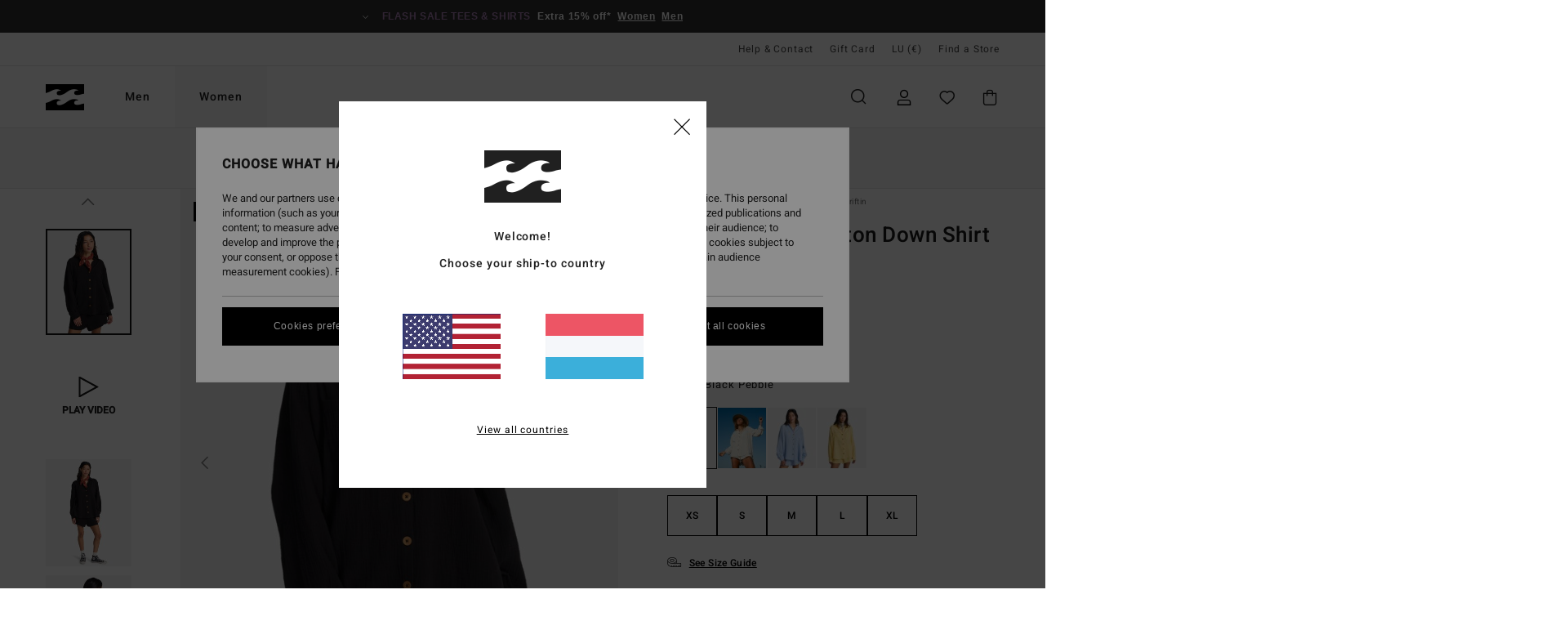

--- FILE ---
content_type: text/html; charset=utf-8
request_url: https://www.google.com/recaptcha/api2/anchor?ar=1&k=6LdoYqMhAAAAAABdQMTczY714SJxursAQToJKBEY&co=aHR0cHM6Ly93d3cuYmlsbGFib25nLmx1OjQ0Mw..&hl=en&v=PoyoqOPhxBO7pBk68S4YbpHZ&size=invisible&anchor-ms=20000&execute-ms=30000&cb=361e5snv84nx
body_size: 48749
content:
<!DOCTYPE HTML><html dir="ltr" lang="en"><head><meta http-equiv="Content-Type" content="text/html; charset=UTF-8">
<meta http-equiv="X-UA-Compatible" content="IE=edge">
<title>reCAPTCHA</title>
<style type="text/css">
/* cyrillic-ext */
@font-face {
  font-family: 'Roboto';
  font-style: normal;
  font-weight: 400;
  font-stretch: 100%;
  src: url(//fonts.gstatic.com/s/roboto/v48/KFO7CnqEu92Fr1ME7kSn66aGLdTylUAMa3GUBHMdazTgWw.woff2) format('woff2');
  unicode-range: U+0460-052F, U+1C80-1C8A, U+20B4, U+2DE0-2DFF, U+A640-A69F, U+FE2E-FE2F;
}
/* cyrillic */
@font-face {
  font-family: 'Roboto';
  font-style: normal;
  font-weight: 400;
  font-stretch: 100%;
  src: url(//fonts.gstatic.com/s/roboto/v48/KFO7CnqEu92Fr1ME7kSn66aGLdTylUAMa3iUBHMdazTgWw.woff2) format('woff2');
  unicode-range: U+0301, U+0400-045F, U+0490-0491, U+04B0-04B1, U+2116;
}
/* greek-ext */
@font-face {
  font-family: 'Roboto';
  font-style: normal;
  font-weight: 400;
  font-stretch: 100%;
  src: url(//fonts.gstatic.com/s/roboto/v48/KFO7CnqEu92Fr1ME7kSn66aGLdTylUAMa3CUBHMdazTgWw.woff2) format('woff2');
  unicode-range: U+1F00-1FFF;
}
/* greek */
@font-face {
  font-family: 'Roboto';
  font-style: normal;
  font-weight: 400;
  font-stretch: 100%;
  src: url(//fonts.gstatic.com/s/roboto/v48/KFO7CnqEu92Fr1ME7kSn66aGLdTylUAMa3-UBHMdazTgWw.woff2) format('woff2');
  unicode-range: U+0370-0377, U+037A-037F, U+0384-038A, U+038C, U+038E-03A1, U+03A3-03FF;
}
/* math */
@font-face {
  font-family: 'Roboto';
  font-style: normal;
  font-weight: 400;
  font-stretch: 100%;
  src: url(//fonts.gstatic.com/s/roboto/v48/KFO7CnqEu92Fr1ME7kSn66aGLdTylUAMawCUBHMdazTgWw.woff2) format('woff2');
  unicode-range: U+0302-0303, U+0305, U+0307-0308, U+0310, U+0312, U+0315, U+031A, U+0326-0327, U+032C, U+032F-0330, U+0332-0333, U+0338, U+033A, U+0346, U+034D, U+0391-03A1, U+03A3-03A9, U+03B1-03C9, U+03D1, U+03D5-03D6, U+03F0-03F1, U+03F4-03F5, U+2016-2017, U+2034-2038, U+203C, U+2040, U+2043, U+2047, U+2050, U+2057, U+205F, U+2070-2071, U+2074-208E, U+2090-209C, U+20D0-20DC, U+20E1, U+20E5-20EF, U+2100-2112, U+2114-2115, U+2117-2121, U+2123-214F, U+2190, U+2192, U+2194-21AE, U+21B0-21E5, U+21F1-21F2, U+21F4-2211, U+2213-2214, U+2216-22FF, U+2308-230B, U+2310, U+2319, U+231C-2321, U+2336-237A, U+237C, U+2395, U+239B-23B7, U+23D0, U+23DC-23E1, U+2474-2475, U+25AF, U+25B3, U+25B7, U+25BD, U+25C1, U+25CA, U+25CC, U+25FB, U+266D-266F, U+27C0-27FF, U+2900-2AFF, U+2B0E-2B11, U+2B30-2B4C, U+2BFE, U+3030, U+FF5B, U+FF5D, U+1D400-1D7FF, U+1EE00-1EEFF;
}
/* symbols */
@font-face {
  font-family: 'Roboto';
  font-style: normal;
  font-weight: 400;
  font-stretch: 100%;
  src: url(//fonts.gstatic.com/s/roboto/v48/KFO7CnqEu92Fr1ME7kSn66aGLdTylUAMaxKUBHMdazTgWw.woff2) format('woff2');
  unicode-range: U+0001-000C, U+000E-001F, U+007F-009F, U+20DD-20E0, U+20E2-20E4, U+2150-218F, U+2190, U+2192, U+2194-2199, U+21AF, U+21E6-21F0, U+21F3, U+2218-2219, U+2299, U+22C4-22C6, U+2300-243F, U+2440-244A, U+2460-24FF, U+25A0-27BF, U+2800-28FF, U+2921-2922, U+2981, U+29BF, U+29EB, U+2B00-2BFF, U+4DC0-4DFF, U+FFF9-FFFB, U+10140-1018E, U+10190-1019C, U+101A0, U+101D0-101FD, U+102E0-102FB, U+10E60-10E7E, U+1D2C0-1D2D3, U+1D2E0-1D37F, U+1F000-1F0FF, U+1F100-1F1AD, U+1F1E6-1F1FF, U+1F30D-1F30F, U+1F315, U+1F31C, U+1F31E, U+1F320-1F32C, U+1F336, U+1F378, U+1F37D, U+1F382, U+1F393-1F39F, U+1F3A7-1F3A8, U+1F3AC-1F3AF, U+1F3C2, U+1F3C4-1F3C6, U+1F3CA-1F3CE, U+1F3D4-1F3E0, U+1F3ED, U+1F3F1-1F3F3, U+1F3F5-1F3F7, U+1F408, U+1F415, U+1F41F, U+1F426, U+1F43F, U+1F441-1F442, U+1F444, U+1F446-1F449, U+1F44C-1F44E, U+1F453, U+1F46A, U+1F47D, U+1F4A3, U+1F4B0, U+1F4B3, U+1F4B9, U+1F4BB, U+1F4BF, U+1F4C8-1F4CB, U+1F4D6, U+1F4DA, U+1F4DF, U+1F4E3-1F4E6, U+1F4EA-1F4ED, U+1F4F7, U+1F4F9-1F4FB, U+1F4FD-1F4FE, U+1F503, U+1F507-1F50B, U+1F50D, U+1F512-1F513, U+1F53E-1F54A, U+1F54F-1F5FA, U+1F610, U+1F650-1F67F, U+1F687, U+1F68D, U+1F691, U+1F694, U+1F698, U+1F6AD, U+1F6B2, U+1F6B9-1F6BA, U+1F6BC, U+1F6C6-1F6CF, U+1F6D3-1F6D7, U+1F6E0-1F6EA, U+1F6F0-1F6F3, U+1F6F7-1F6FC, U+1F700-1F7FF, U+1F800-1F80B, U+1F810-1F847, U+1F850-1F859, U+1F860-1F887, U+1F890-1F8AD, U+1F8B0-1F8BB, U+1F8C0-1F8C1, U+1F900-1F90B, U+1F93B, U+1F946, U+1F984, U+1F996, U+1F9E9, U+1FA00-1FA6F, U+1FA70-1FA7C, U+1FA80-1FA89, U+1FA8F-1FAC6, U+1FACE-1FADC, U+1FADF-1FAE9, U+1FAF0-1FAF8, U+1FB00-1FBFF;
}
/* vietnamese */
@font-face {
  font-family: 'Roboto';
  font-style: normal;
  font-weight: 400;
  font-stretch: 100%;
  src: url(//fonts.gstatic.com/s/roboto/v48/KFO7CnqEu92Fr1ME7kSn66aGLdTylUAMa3OUBHMdazTgWw.woff2) format('woff2');
  unicode-range: U+0102-0103, U+0110-0111, U+0128-0129, U+0168-0169, U+01A0-01A1, U+01AF-01B0, U+0300-0301, U+0303-0304, U+0308-0309, U+0323, U+0329, U+1EA0-1EF9, U+20AB;
}
/* latin-ext */
@font-face {
  font-family: 'Roboto';
  font-style: normal;
  font-weight: 400;
  font-stretch: 100%;
  src: url(//fonts.gstatic.com/s/roboto/v48/KFO7CnqEu92Fr1ME7kSn66aGLdTylUAMa3KUBHMdazTgWw.woff2) format('woff2');
  unicode-range: U+0100-02BA, U+02BD-02C5, U+02C7-02CC, U+02CE-02D7, U+02DD-02FF, U+0304, U+0308, U+0329, U+1D00-1DBF, U+1E00-1E9F, U+1EF2-1EFF, U+2020, U+20A0-20AB, U+20AD-20C0, U+2113, U+2C60-2C7F, U+A720-A7FF;
}
/* latin */
@font-face {
  font-family: 'Roboto';
  font-style: normal;
  font-weight: 400;
  font-stretch: 100%;
  src: url(//fonts.gstatic.com/s/roboto/v48/KFO7CnqEu92Fr1ME7kSn66aGLdTylUAMa3yUBHMdazQ.woff2) format('woff2');
  unicode-range: U+0000-00FF, U+0131, U+0152-0153, U+02BB-02BC, U+02C6, U+02DA, U+02DC, U+0304, U+0308, U+0329, U+2000-206F, U+20AC, U+2122, U+2191, U+2193, U+2212, U+2215, U+FEFF, U+FFFD;
}
/* cyrillic-ext */
@font-face {
  font-family: 'Roboto';
  font-style: normal;
  font-weight: 500;
  font-stretch: 100%;
  src: url(//fonts.gstatic.com/s/roboto/v48/KFO7CnqEu92Fr1ME7kSn66aGLdTylUAMa3GUBHMdazTgWw.woff2) format('woff2');
  unicode-range: U+0460-052F, U+1C80-1C8A, U+20B4, U+2DE0-2DFF, U+A640-A69F, U+FE2E-FE2F;
}
/* cyrillic */
@font-face {
  font-family: 'Roboto';
  font-style: normal;
  font-weight: 500;
  font-stretch: 100%;
  src: url(//fonts.gstatic.com/s/roboto/v48/KFO7CnqEu92Fr1ME7kSn66aGLdTylUAMa3iUBHMdazTgWw.woff2) format('woff2');
  unicode-range: U+0301, U+0400-045F, U+0490-0491, U+04B0-04B1, U+2116;
}
/* greek-ext */
@font-face {
  font-family: 'Roboto';
  font-style: normal;
  font-weight: 500;
  font-stretch: 100%;
  src: url(//fonts.gstatic.com/s/roboto/v48/KFO7CnqEu92Fr1ME7kSn66aGLdTylUAMa3CUBHMdazTgWw.woff2) format('woff2');
  unicode-range: U+1F00-1FFF;
}
/* greek */
@font-face {
  font-family: 'Roboto';
  font-style: normal;
  font-weight: 500;
  font-stretch: 100%;
  src: url(//fonts.gstatic.com/s/roboto/v48/KFO7CnqEu92Fr1ME7kSn66aGLdTylUAMa3-UBHMdazTgWw.woff2) format('woff2');
  unicode-range: U+0370-0377, U+037A-037F, U+0384-038A, U+038C, U+038E-03A1, U+03A3-03FF;
}
/* math */
@font-face {
  font-family: 'Roboto';
  font-style: normal;
  font-weight: 500;
  font-stretch: 100%;
  src: url(//fonts.gstatic.com/s/roboto/v48/KFO7CnqEu92Fr1ME7kSn66aGLdTylUAMawCUBHMdazTgWw.woff2) format('woff2');
  unicode-range: U+0302-0303, U+0305, U+0307-0308, U+0310, U+0312, U+0315, U+031A, U+0326-0327, U+032C, U+032F-0330, U+0332-0333, U+0338, U+033A, U+0346, U+034D, U+0391-03A1, U+03A3-03A9, U+03B1-03C9, U+03D1, U+03D5-03D6, U+03F0-03F1, U+03F4-03F5, U+2016-2017, U+2034-2038, U+203C, U+2040, U+2043, U+2047, U+2050, U+2057, U+205F, U+2070-2071, U+2074-208E, U+2090-209C, U+20D0-20DC, U+20E1, U+20E5-20EF, U+2100-2112, U+2114-2115, U+2117-2121, U+2123-214F, U+2190, U+2192, U+2194-21AE, U+21B0-21E5, U+21F1-21F2, U+21F4-2211, U+2213-2214, U+2216-22FF, U+2308-230B, U+2310, U+2319, U+231C-2321, U+2336-237A, U+237C, U+2395, U+239B-23B7, U+23D0, U+23DC-23E1, U+2474-2475, U+25AF, U+25B3, U+25B7, U+25BD, U+25C1, U+25CA, U+25CC, U+25FB, U+266D-266F, U+27C0-27FF, U+2900-2AFF, U+2B0E-2B11, U+2B30-2B4C, U+2BFE, U+3030, U+FF5B, U+FF5D, U+1D400-1D7FF, U+1EE00-1EEFF;
}
/* symbols */
@font-face {
  font-family: 'Roboto';
  font-style: normal;
  font-weight: 500;
  font-stretch: 100%;
  src: url(//fonts.gstatic.com/s/roboto/v48/KFO7CnqEu92Fr1ME7kSn66aGLdTylUAMaxKUBHMdazTgWw.woff2) format('woff2');
  unicode-range: U+0001-000C, U+000E-001F, U+007F-009F, U+20DD-20E0, U+20E2-20E4, U+2150-218F, U+2190, U+2192, U+2194-2199, U+21AF, U+21E6-21F0, U+21F3, U+2218-2219, U+2299, U+22C4-22C6, U+2300-243F, U+2440-244A, U+2460-24FF, U+25A0-27BF, U+2800-28FF, U+2921-2922, U+2981, U+29BF, U+29EB, U+2B00-2BFF, U+4DC0-4DFF, U+FFF9-FFFB, U+10140-1018E, U+10190-1019C, U+101A0, U+101D0-101FD, U+102E0-102FB, U+10E60-10E7E, U+1D2C0-1D2D3, U+1D2E0-1D37F, U+1F000-1F0FF, U+1F100-1F1AD, U+1F1E6-1F1FF, U+1F30D-1F30F, U+1F315, U+1F31C, U+1F31E, U+1F320-1F32C, U+1F336, U+1F378, U+1F37D, U+1F382, U+1F393-1F39F, U+1F3A7-1F3A8, U+1F3AC-1F3AF, U+1F3C2, U+1F3C4-1F3C6, U+1F3CA-1F3CE, U+1F3D4-1F3E0, U+1F3ED, U+1F3F1-1F3F3, U+1F3F5-1F3F7, U+1F408, U+1F415, U+1F41F, U+1F426, U+1F43F, U+1F441-1F442, U+1F444, U+1F446-1F449, U+1F44C-1F44E, U+1F453, U+1F46A, U+1F47D, U+1F4A3, U+1F4B0, U+1F4B3, U+1F4B9, U+1F4BB, U+1F4BF, U+1F4C8-1F4CB, U+1F4D6, U+1F4DA, U+1F4DF, U+1F4E3-1F4E6, U+1F4EA-1F4ED, U+1F4F7, U+1F4F9-1F4FB, U+1F4FD-1F4FE, U+1F503, U+1F507-1F50B, U+1F50D, U+1F512-1F513, U+1F53E-1F54A, U+1F54F-1F5FA, U+1F610, U+1F650-1F67F, U+1F687, U+1F68D, U+1F691, U+1F694, U+1F698, U+1F6AD, U+1F6B2, U+1F6B9-1F6BA, U+1F6BC, U+1F6C6-1F6CF, U+1F6D3-1F6D7, U+1F6E0-1F6EA, U+1F6F0-1F6F3, U+1F6F7-1F6FC, U+1F700-1F7FF, U+1F800-1F80B, U+1F810-1F847, U+1F850-1F859, U+1F860-1F887, U+1F890-1F8AD, U+1F8B0-1F8BB, U+1F8C0-1F8C1, U+1F900-1F90B, U+1F93B, U+1F946, U+1F984, U+1F996, U+1F9E9, U+1FA00-1FA6F, U+1FA70-1FA7C, U+1FA80-1FA89, U+1FA8F-1FAC6, U+1FACE-1FADC, U+1FADF-1FAE9, U+1FAF0-1FAF8, U+1FB00-1FBFF;
}
/* vietnamese */
@font-face {
  font-family: 'Roboto';
  font-style: normal;
  font-weight: 500;
  font-stretch: 100%;
  src: url(//fonts.gstatic.com/s/roboto/v48/KFO7CnqEu92Fr1ME7kSn66aGLdTylUAMa3OUBHMdazTgWw.woff2) format('woff2');
  unicode-range: U+0102-0103, U+0110-0111, U+0128-0129, U+0168-0169, U+01A0-01A1, U+01AF-01B0, U+0300-0301, U+0303-0304, U+0308-0309, U+0323, U+0329, U+1EA0-1EF9, U+20AB;
}
/* latin-ext */
@font-face {
  font-family: 'Roboto';
  font-style: normal;
  font-weight: 500;
  font-stretch: 100%;
  src: url(//fonts.gstatic.com/s/roboto/v48/KFO7CnqEu92Fr1ME7kSn66aGLdTylUAMa3KUBHMdazTgWw.woff2) format('woff2');
  unicode-range: U+0100-02BA, U+02BD-02C5, U+02C7-02CC, U+02CE-02D7, U+02DD-02FF, U+0304, U+0308, U+0329, U+1D00-1DBF, U+1E00-1E9F, U+1EF2-1EFF, U+2020, U+20A0-20AB, U+20AD-20C0, U+2113, U+2C60-2C7F, U+A720-A7FF;
}
/* latin */
@font-face {
  font-family: 'Roboto';
  font-style: normal;
  font-weight: 500;
  font-stretch: 100%;
  src: url(//fonts.gstatic.com/s/roboto/v48/KFO7CnqEu92Fr1ME7kSn66aGLdTylUAMa3yUBHMdazQ.woff2) format('woff2');
  unicode-range: U+0000-00FF, U+0131, U+0152-0153, U+02BB-02BC, U+02C6, U+02DA, U+02DC, U+0304, U+0308, U+0329, U+2000-206F, U+20AC, U+2122, U+2191, U+2193, U+2212, U+2215, U+FEFF, U+FFFD;
}
/* cyrillic-ext */
@font-face {
  font-family: 'Roboto';
  font-style: normal;
  font-weight: 900;
  font-stretch: 100%;
  src: url(//fonts.gstatic.com/s/roboto/v48/KFO7CnqEu92Fr1ME7kSn66aGLdTylUAMa3GUBHMdazTgWw.woff2) format('woff2');
  unicode-range: U+0460-052F, U+1C80-1C8A, U+20B4, U+2DE0-2DFF, U+A640-A69F, U+FE2E-FE2F;
}
/* cyrillic */
@font-face {
  font-family: 'Roboto';
  font-style: normal;
  font-weight: 900;
  font-stretch: 100%;
  src: url(//fonts.gstatic.com/s/roboto/v48/KFO7CnqEu92Fr1ME7kSn66aGLdTylUAMa3iUBHMdazTgWw.woff2) format('woff2');
  unicode-range: U+0301, U+0400-045F, U+0490-0491, U+04B0-04B1, U+2116;
}
/* greek-ext */
@font-face {
  font-family: 'Roboto';
  font-style: normal;
  font-weight: 900;
  font-stretch: 100%;
  src: url(//fonts.gstatic.com/s/roboto/v48/KFO7CnqEu92Fr1ME7kSn66aGLdTylUAMa3CUBHMdazTgWw.woff2) format('woff2');
  unicode-range: U+1F00-1FFF;
}
/* greek */
@font-face {
  font-family: 'Roboto';
  font-style: normal;
  font-weight: 900;
  font-stretch: 100%;
  src: url(//fonts.gstatic.com/s/roboto/v48/KFO7CnqEu92Fr1ME7kSn66aGLdTylUAMa3-UBHMdazTgWw.woff2) format('woff2');
  unicode-range: U+0370-0377, U+037A-037F, U+0384-038A, U+038C, U+038E-03A1, U+03A3-03FF;
}
/* math */
@font-face {
  font-family: 'Roboto';
  font-style: normal;
  font-weight: 900;
  font-stretch: 100%;
  src: url(//fonts.gstatic.com/s/roboto/v48/KFO7CnqEu92Fr1ME7kSn66aGLdTylUAMawCUBHMdazTgWw.woff2) format('woff2');
  unicode-range: U+0302-0303, U+0305, U+0307-0308, U+0310, U+0312, U+0315, U+031A, U+0326-0327, U+032C, U+032F-0330, U+0332-0333, U+0338, U+033A, U+0346, U+034D, U+0391-03A1, U+03A3-03A9, U+03B1-03C9, U+03D1, U+03D5-03D6, U+03F0-03F1, U+03F4-03F5, U+2016-2017, U+2034-2038, U+203C, U+2040, U+2043, U+2047, U+2050, U+2057, U+205F, U+2070-2071, U+2074-208E, U+2090-209C, U+20D0-20DC, U+20E1, U+20E5-20EF, U+2100-2112, U+2114-2115, U+2117-2121, U+2123-214F, U+2190, U+2192, U+2194-21AE, U+21B0-21E5, U+21F1-21F2, U+21F4-2211, U+2213-2214, U+2216-22FF, U+2308-230B, U+2310, U+2319, U+231C-2321, U+2336-237A, U+237C, U+2395, U+239B-23B7, U+23D0, U+23DC-23E1, U+2474-2475, U+25AF, U+25B3, U+25B7, U+25BD, U+25C1, U+25CA, U+25CC, U+25FB, U+266D-266F, U+27C0-27FF, U+2900-2AFF, U+2B0E-2B11, U+2B30-2B4C, U+2BFE, U+3030, U+FF5B, U+FF5D, U+1D400-1D7FF, U+1EE00-1EEFF;
}
/* symbols */
@font-face {
  font-family: 'Roboto';
  font-style: normal;
  font-weight: 900;
  font-stretch: 100%;
  src: url(//fonts.gstatic.com/s/roboto/v48/KFO7CnqEu92Fr1ME7kSn66aGLdTylUAMaxKUBHMdazTgWw.woff2) format('woff2');
  unicode-range: U+0001-000C, U+000E-001F, U+007F-009F, U+20DD-20E0, U+20E2-20E4, U+2150-218F, U+2190, U+2192, U+2194-2199, U+21AF, U+21E6-21F0, U+21F3, U+2218-2219, U+2299, U+22C4-22C6, U+2300-243F, U+2440-244A, U+2460-24FF, U+25A0-27BF, U+2800-28FF, U+2921-2922, U+2981, U+29BF, U+29EB, U+2B00-2BFF, U+4DC0-4DFF, U+FFF9-FFFB, U+10140-1018E, U+10190-1019C, U+101A0, U+101D0-101FD, U+102E0-102FB, U+10E60-10E7E, U+1D2C0-1D2D3, U+1D2E0-1D37F, U+1F000-1F0FF, U+1F100-1F1AD, U+1F1E6-1F1FF, U+1F30D-1F30F, U+1F315, U+1F31C, U+1F31E, U+1F320-1F32C, U+1F336, U+1F378, U+1F37D, U+1F382, U+1F393-1F39F, U+1F3A7-1F3A8, U+1F3AC-1F3AF, U+1F3C2, U+1F3C4-1F3C6, U+1F3CA-1F3CE, U+1F3D4-1F3E0, U+1F3ED, U+1F3F1-1F3F3, U+1F3F5-1F3F7, U+1F408, U+1F415, U+1F41F, U+1F426, U+1F43F, U+1F441-1F442, U+1F444, U+1F446-1F449, U+1F44C-1F44E, U+1F453, U+1F46A, U+1F47D, U+1F4A3, U+1F4B0, U+1F4B3, U+1F4B9, U+1F4BB, U+1F4BF, U+1F4C8-1F4CB, U+1F4D6, U+1F4DA, U+1F4DF, U+1F4E3-1F4E6, U+1F4EA-1F4ED, U+1F4F7, U+1F4F9-1F4FB, U+1F4FD-1F4FE, U+1F503, U+1F507-1F50B, U+1F50D, U+1F512-1F513, U+1F53E-1F54A, U+1F54F-1F5FA, U+1F610, U+1F650-1F67F, U+1F687, U+1F68D, U+1F691, U+1F694, U+1F698, U+1F6AD, U+1F6B2, U+1F6B9-1F6BA, U+1F6BC, U+1F6C6-1F6CF, U+1F6D3-1F6D7, U+1F6E0-1F6EA, U+1F6F0-1F6F3, U+1F6F7-1F6FC, U+1F700-1F7FF, U+1F800-1F80B, U+1F810-1F847, U+1F850-1F859, U+1F860-1F887, U+1F890-1F8AD, U+1F8B0-1F8BB, U+1F8C0-1F8C1, U+1F900-1F90B, U+1F93B, U+1F946, U+1F984, U+1F996, U+1F9E9, U+1FA00-1FA6F, U+1FA70-1FA7C, U+1FA80-1FA89, U+1FA8F-1FAC6, U+1FACE-1FADC, U+1FADF-1FAE9, U+1FAF0-1FAF8, U+1FB00-1FBFF;
}
/* vietnamese */
@font-face {
  font-family: 'Roboto';
  font-style: normal;
  font-weight: 900;
  font-stretch: 100%;
  src: url(//fonts.gstatic.com/s/roboto/v48/KFO7CnqEu92Fr1ME7kSn66aGLdTylUAMa3OUBHMdazTgWw.woff2) format('woff2');
  unicode-range: U+0102-0103, U+0110-0111, U+0128-0129, U+0168-0169, U+01A0-01A1, U+01AF-01B0, U+0300-0301, U+0303-0304, U+0308-0309, U+0323, U+0329, U+1EA0-1EF9, U+20AB;
}
/* latin-ext */
@font-face {
  font-family: 'Roboto';
  font-style: normal;
  font-weight: 900;
  font-stretch: 100%;
  src: url(//fonts.gstatic.com/s/roboto/v48/KFO7CnqEu92Fr1ME7kSn66aGLdTylUAMa3KUBHMdazTgWw.woff2) format('woff2');
  unicode-range: U+0100-02BA, U+02BD-02C5, U+02C7-02CC, U+02CE-02D7, U+02DD-02FF, U+0304, U+0308, U+0329, U+1D00-1DBF, U+1E00-1E9F, U+1EF2-1EFF, U+2020, U+20A0-20AB, U+20AD-20C0, U+2113, U+2C60-2C7F, U+A720-A7FF;
}
/* latin */
@font-face {
  font-family: 'Roboto';
  font-style: normal;
  font-weight: 900;
  font-stretch: 100%;
  src: url(//fonts.gstatic.com/s/roboto/v48/KFO7CnqEu92Fr1ME7kSn66aGLdTylUAMa3yUBHMdazQ.woff2) format('woff2');
  unicode-range: U+0000-00FF, U+0131, U+0152-0153, U+02BB-02BC, U+02C6, U+02DA, U+02DC, U+0304, U+0308, U+0329, U+2000-206F, U+20AC, U+2122, U+2191, U+2193, U+2212, U+2215, U+FEFF, U+FFFD;
}

</style>
<link rel="stylesheet" type="text/css" href="https://www.gstatic.com/recaptcha/releases/PoyoqOPhxBO7pBk68S4YbpHZ/styles__ltr.css">
<script nonce="P1RGX9V-2cq7Tc3NyBNTkQ" type="text/javascript">window['__recaptcha_api'] = 'https://www.google.com/recaptcha/api2/';</script>
<script type="text/javascript" src="https://www.gstatic.com/recaptcha/releases/PoyoqOPhxBO7pBk68S4YbpHZ/recaptcha__en.js" nonce="P1RGX9V-2cq7Tc3NyBNTkQ">
      
    </script></head>
<body><div id="rc-anchor-alert" class="rc-anchor-alert"></div>
<input type="hidden" id="recaptcha-token" value="[base64]">
<script type="text/javascript" nonce="P1RGX9V-2cq7Tc3NyBNTkQ">
      recaptcha.anchor.Main.init("[\x22ainput\x22,[\x22bgdata\x22,\x22\x22,\[base64]/[base64]/MjU1Ong/[base64]/[base64]/[base64]/[base64]/[base64]/[base64]/[base64]/[base64]/[base64]/[base64]/[base64]/[base64]/[base64]/[base64]/[base64]\\u003d\x22,\[base64]\\u003d\x22,\[base64]/Cj0PCnEYdwrXDnAzDo1zCgcKAXMOYwplfwrLCg13ChH3Dq8KoJDDDqMOkd8KGw4/DunNzKE7CisOJbVHCiWhsw5jDrcKoXV3Do8OZwowgwrgZMsKGOsK3d03ClmzChBsxw4VQRF3CvMKZw7bCn8Ozw7DCjsOJw58lwpNMwp7CtsKRwp/Cn8O/wqY4w4XClSnCgXZ0w6/DjsKzw7zDi8Oxwp/DlsKNGXPCnMKGaVMGI8KQMcKsDAvCusKFw79Rw4/[base64]/DqsKUFMOtw7BHQybCmw7CsB7Cpn8wWw/[base64]/w7nDhyAMXBdQQcOBw6FjY8Onwp3CsU7CnhtXT8OiMzXCmsOHwrLDhsK/wpvDl0cLWVgHTQlSNMKdwq96bHDDtsKuXcK5XRHCpSvClQbCpMOFw7bCigfDkMKCwrfCssOsIMOmFcOSGnfCs0g3ZcKTw4/DiMOowpjCgsKKw49bwq1dw7XDp8KZYsKwwr/Ck1TClMKFKHbDsMO+wooODjbClMKSGsOdOcK1w5bCjcKYRDTCj17CiMKxwo0/wrExw49SWm4NGTMtwrfCkxjDkStBSihQw6gQLzgVKcOVD2N7w4MCKwsbwoYhb8KvdMKhfhrDjVfDl8K7w5XDgXHCicOFBTgDMUPCtcKaw57DosKWc8KQOsOJwr/[base64]/[base64]/DsE/DoAdQdz7Ck8OLwpMRYh1aw7fChHFiwoXCpsKHFcOywqk9wpxwwpFwwpt7worDtHHCkGvDiSnDmAzCmQVXFMOnMcKhW2nDjA/[base64]/[base64]/[base64]/[base64]/Cg8OYDMKXw4/Dh8OVw49Tw5/CgsO8w6kQwobCqcOBwqzDnhBpw7LCsAvDrsKXN0vCrA3CmCHDlTduM8KfBVLDvx5mw7pCw6JXw5bDimg/w59uwrvDssOQw597wqnDusOpAzdxeMKjd8OFOsKRwpvChk3CthvCmC05wqzCr1DDtnYSHcKLw67CksK5w4bCvsOQwoHChcO8bMKMw7TDjw/DpBbDs8KLfMKHaMOTAwp1wqXDr0fCtcKJD8ONUMOCH291H8OWVMOuJw/Dkx8GS8KQw6jDmcOKw5PCg2ocw5gjw5Mbw70Dw6DDlx7Dr24Uw7vDm17CssOVfA8Aw4liwrsBwqcVQMKMwpAwQsKFwoPCh8O2f8K/[base64]/DrDBYw5vDjwfClMKTwo88c8O2w7Bgwqcaw7vDgMO1w7bDkcKvPMOuLylRHcOLD0AcI8KTw7DDiBrCucO+wpPCssObJBTCsig2bsO9HwPCgMO5HMO1QC3DvsOqBsO6XMKCwqzCvzw7w5gTwrnDmsO/wp5dWgrDgMOTw5ouUThPw4R3NcOLPizDn8OITXpDw5/CoXQ4LMOZPkfDqsORw4fCtSPCsWzChMOsw6PCvGglTMOyPm3CiEzDvMKXw4pqwpnDo8ObwpcaGXbDpAQ5wqNQOsKjN3wuTMOowpZMacKswo/DrMOtbHzDuMKkwprCi0LDhcKDw4zDpMK4woUywoVEVlpkw7PCogdvL8Kww6nDiMKCb8Oew7jDtsKxwrFwRn9PMMKHYMOEwpwcJ8OrYMOBCcOqw6nDjlrCvl7DjMK+wpHCtMKkwo1yP8O2wqPDtXsjGHPCrxAiw6cVw48jw4LCpgDCrsOxw6/Dl394woDCr8OUGQHClsKQwo94wofDtwUtw740wpojw40yw5rDiMO0DcONwq5vw4RRRMOqXMO9WibDmlrDhMODL8KtfMKIw4wPw5V0TcO8w7omwotKw74eKsKlw5nDosOSWAwDw5FUwojDh8OYMcOzw5/CkcOKwrdZwqXDlsKWw5XDqMO+OCUBw69bwqIdQj5nw6RODsOdJMOHwqJewplswp/Cm8KiwoQoBsK6wr7CjMKVEwDDkcKsVD1kw4FPLG/Cv8O3F8OVwqnDvMKpw4bCtHsNw6vCv8KwwqAtw43CiQPCrcKawrrCgcKXwqk/FxXDpWBUWsK6Q8O0WMKBOsOoasKtw4RcLAXDoMOoUMOUWSdLIMKVw545w4jCjcKdw6g2w7TDs8OFw7PCi0VqHGVRRiEWCWvDqMKOw6rCu8KjNzRaFkTCvsKEJTdIw7B1GT9ewqF6VS1mc8Kcw4/DtFI1UMOGNcOQdcKQw7hjw4HDmwt0w73DoMOVW8KoPsOmAcOpw4xRXibCozrChsK5S8OGIgfDsGcRBwJQwr8ow4/DtsK3w6J9QcOLwr18w4LDhzlKwpLDig7DksO7Iihmwol4N0Bpw67CpzXDkMKcDcOOTWkHX8OXwrHCuyrCgMKIcMKKwrHCng3DkwsHAsO3e2XClsKvwpoWw7LDo3TDrQ97w6ZZdyrDjMOCCsOWw7HDvwB2bCpcRcKWdMKWdQjCqcO/IMOWw5Nrc8OawphJY8OSwohUchTDpcKnwo7ChcOZw5YYQD1Uwo/DrFAUdyHCv2cZw4hQwqbDimd8wp0FNxxxw58UwpXDs8K+w7DDnwhJwpI6OcK3w7wvEMKkw6PCvsKCaMO/w5sFUnEsw4LDgMO6eyjDicO2w556w6fChnQ3wqxIZ8KGwq/CusK+CsKyGRfCuTJmAXbCn8O4FCDDpRfDn8KewprCtMO5w7woFTPDkCvDo20Fwqc7asKLCMOVNUjDi8OhwokIwoY4RFDCrVbCk8KTFA03Igw6GWrCmcKAwpUow5TCq8K2wpEvH3oFChoeX8OVUMKfw4svKsKMw7smw7V4w4nDpVzDmg/CjcKuYngiw4XCpzZWw5/[base64]/DqMOuYBZiYWXDhBgDG0DDlMKsGWvDly/[base64]/wosTYgsIEMKcQwEOGMOfLMObwpPDjMKVbT/CjcKHGCV6fUBqw7PCmSfDp2DDhkANZcKMZivCn2ZGXsK7MMKTQsOPw7nDq8OANFArwrnClsOOw5deRz9TAU3CjwM6w6bDncKAAF7CiGocJE/Dng/CncKpe19kP0/Ci2Vqw4NZw5rCqsO7w4rCpFjCucOFUsOTwqvDiCkDwpLDtVbCuFxld1/[base64]/[base64]/DoHVaw69ld8OQaSU1DsOXw4jDi8OOwonCn8O+aMORwpYdQsKEw4nDjsOjwo/CgmskcSHDg0ULwrTClW3DiTF3wpsuKcOcwr7Dl8OYw6zChcONEkXDgCE0w5XDssOkC8OWw7cTw7LDjkLDmifCmV3Cjn9KUcOPQyjDhC1Mw6jDq1YHwp1gw6gbN0/[base64]/[base64]/Px3Cs3zCscKxw6AbAHtVdcOxB8OUw5LCpMOrehXDuinChMOnaMO/[base64]/Dr8O3bT7DsMOswpfDkMKCw4wzQDYCw4IGFsOTcsOZB0vCg8K+wqrDtsOmFcOiwoAKX8OvwqjCo8Ouw5RtOsKKQ8KSbhrCq8OrwposwogZwqvDglvCiMOgwr3Cpi7DmcKJwpvCqsKTD8KiV1hzwqzCoTIcLcKVwq/DpMOaw5rCjsKZCsKnw5/DncOnOsOAwrfDssKbw6PDrWhIJGsvw6PCkiDCjz4Ew7kYKRhJwq4bRMO2wp4OwonDgMK9D8KGEyV2X2TDuMOYaxsGCcKuwqdtLcOuw6fCiikZTMO5CsKMw4jCix7DrsOKwolRPcOJwobDmihYwqTCjcOFwo8fKjxeVMObcADCi1IXwrkkw6bCli/CmxvDlMKnw5I8wrTDhm7CrsKxw77CggbDr8KOa8Oow6FRXDbCgcOwTDIGwqFiw4PCqMOxw6DDncOUUcK9w5txXyfDiMOcU8Kkb8OWbMOuwqvCmXHDk8KQw7bColFBG3ICw7Focw/CgMKFCmsvMW5ew45Fw6zDjMO3EjLDgsOESWrCucODwpbCnwbCocK2MsOYLcKqwrASwpMrw5/CqT7DuFvDtsKAw7FhdldbBcKFwrrDslTDvsKsIhfComAWwqHDo8Oew5chw6bCm8KWwr/CkE/Ckl4SaU3CtxUtI8KBccOnw50VDsKWSMOMQEYtwq7Ds8KiQirDl8OMwrEiUS7Cp8OUw5x1wqVxM8OJIcOIDQbCt25zK8Kaw6vDjxhBUcOqPsO5w640YsO3wpUgI1ohwp0LGGrCl8Obw4lBfjjDk3JMPDXDgDEJLsKMwpTCoy4Lw4XDhMKtw5AIBMKgw4/DscOwN8OKw7jCmRHCgBFzL8OOwp0Zw6plN8KXwr0ZQcKUw53CmCx3LjfDsRUaSGt+w6vChmbCosKZw5vDtVJxEcKCby7DkFDDmCLDlx7DvRPDhMO/w77ChTYkwr8FHcKfwpXCgmnDmsOIasOEw4rDgQgFbWTDscOTwprDt2swbWDDv8KCJMK1w79ow5nCucKhcgjCqz/DvEDCrcKIw63CplRDX8OiCsOCOcKewrZ4wpTCigDDgMK1wogsHcKvPsKbacKTAcOhw7hlwrwpw6REDMOSwrPDi8Oaw45AwqXCpsOzw79Rw44EwpMpwpHDoAZOwp0Xw6zCtcOMwoPDpTHDtnXCoS/CgBfCqcKVw5rDnsKpwogdBgBhXnxqSinCnA7Dp8Kpw7bDl8KJHMKrw41EajDCrkNxUDXDqQ1RRMO4asKKOjLCiVjDkATChm/CnxnCusOaOHh/w5HDl8OwOEPCjsKCdMO1wr1CwrzCkcOiworCqcOdwoHDgsKlJcKQfSbDg8KBZytPw4XDgHvCkcKnLcOhwo9Awo7CrcOQw6sjwqvCjjQXI8OPw6oQA1cSU2AXb3AxXMOuw6pzTi3DkGnCiA0eOWvCkcOyw59Be3Zvwr0Jb2tABQNWw5l+w4wowogfwrXCpw7Dp0/[base64]/Dr3nDvQ4jMsKfwprCiBfCtSoYwoHDisOfw4DCjsK9EHbCkcK+wooAw7LDqsO0woXDkhzDlsKnw63DjiTCh8KNw7/[base64]/DmsO8fMOnEcKBw5/Cl8O6MyotLHzCmMONIcO+w5c+B8Owe1bCvMOPFcO9NBbDhAnDhMOcw6bCvTDCjMKvUsO/w7XCuyQcCTbDqTEpwpLCrMKxZcOAe8KhEcK+w4bDm0HCi8O4wpvCmsKuM0tJw4zCj8OuwrHCnDwAfcOow6PCkS5Rwr7DhcK6w6fCo8ODwpXDqsOfMMOlwovCgU3CuzzDhSQ+wop2wqrDtR0NwrfClMOQw7bDsQ8UFQR7AMKpasK6S8O/E8KRVAJ7wrlpw5wfwqZ7MXPDtQg6G8KuMsOZw7kiwrbDusKEP1TCn20Pw4IVwrrCgEh0wqE/wrBfHF/DlERRO11ew7jDusOGCMKDLUzDqMO3wpZ6w6vDkcOGNMKFw6h4w74PJmwLwpBOFVzDvhjCuCHDql/DpCfDhHxqw6PDuiTDtcORw5rCsyXCo8OxbypqwptTw4cmwp7DrsOoSDZxw4JqwokHS8KeV8OdRMOzRW5YDcKVKzHCiMO1c8OuL0IEw43Cn8O3w7/DmMKxFFgDw5kyFxjDr0LDpMOUCsKswqHDmzbDmcKXw6Vhw6YuwqNRwpgSw6DCigEnw4MWNBt7wpnDocO+w7LCv8OlwrzDhcKKw5I3dGAEYcKhw6sxQFF2EBgGMgzDnsKDw5ZCDsK/wpxuacKKBEzCqTnCqMKbwrPCoQUPw73CoVJHBsK6worDrAQoQsOieXPDr8OPw7nDgsKRDsO9Z8OqwqLCkR/DiiVbGzHCtsKxCsKuwrHCi03DjcKxwqhHw7LCl0/[base64]/DpMO1w4hAbcKtbhfDkMOvwqlJNcKRw6zCp8O3csKYw4Mow5lPw5BBwpnDmsKpw4gPw6bCr3XDt2gkw6TDpGzCuzQ7S2TCkmbDksOYw7TDpmrCjsKHwovCulPDsMODfcOQw7vCg8O1QDljwpXDkMOndWrDp3NZw5nDuTAGwo5JAWjDsRRKw4EIMCnDvxbDuk/[base64]/CugtcAzPDjMO4w5wiw6pLNybCj3dcwqzCi2V7NHvDl8KCw5LCnDBRS8Kvw7c9w7fCuMK1wo7DuMOSEMOswpoGPMO4ccOWYMOeYnB1wrfDn8K2bcK5IkEcCsOaI2rDq8Ofw558fRvCkH/CqRrCgMO/w4nDmw/CkCzCjcOwwrt8w6lewqMMwqnCgcK/w63CnRZGwrR/RG/DocKFwqhtVVIsVkFlYU/DtMOTUwRaKwRNMsOfI8KPC8K9KkzCpMOrbSbDsMKjHcKNw57DlhBMHx4zw7sFfcKhw6/[base64]/wrFSw5wAPMKow53CnMK9w4dACmHDvMOwBw8mAsKjdcOiMUXDjsOYKsOJKiBqc8KybWrCuMO2w5fDgsOOAhbDmsO5w67DhsKxGz0QwoHCgk3CsEI/wpwhK8KPw5cXwr8ufsKTwo3Cvi7CpB0FwqHCkMKTAgDDoMODw6x3C8KHGg3DiW/DjcOQwp/DnSzChMKtTVXDszrDnRVVc8KUwrwQw686w7YYwoRzwoYrY2RxC1JSVsK3w5PDjMOicQvCrlPCgMO4w4AvwrTChcK2NTPClFJ2IMOsDcOFJjXDlgIHbsOpCjrCj0fDpXAswod4XE/DqgtMw7IrAAHDnHfCr8K+FhfCunjDvW/[base64]/ChsKkfMKeMVPCg8KFLD7CvV/CtgwUwrPDhU0sEcO8w5jDiSQJBzIrw5LDpsOMfwcYZMONVMKKwp/Cul/DksOOHcOww6RGw6HCksKaw5zDn1TDsV3DvcOEw7XColPDp3HCqcKsw4Qfw6h+wrZxVAt0w6HDtMKfw6sZwq7Dv8K3WsObwrdNC8Obw746En7CumZZw4RGw40Bw7AkwrPCisOLJF/ChUDDvQ/CiQ7DhcOUwojCncO6fMO6Q8KQaHxrw6V8w7jCjD7DlMOhKsKnw796w5DCmwpnEGfDknHCg3h1w7XCnmgYLyfCpsKGFCMWw7FPY8OfESvCsCVUMsOAw59zw4fDm8KfLD/DkcKuwqpbJ8Ova1rDlDIdwpRbw7VTIW8Ew7DDvMONw5EYKHp9VBHCjsK0b8KXc8O8w6RFcSENwqo8w6zCuGkHw4bDlMKiDcO4AcOZMMKqTnzCpmsoc1XDpMKOwr9cD8Opw5PDpsKgTF/CvA7DssOpXsKOwrUNwrnCjMOTwpLDnsKLJ8KBw6jCu2lDUcOKwqPClsOWLQ/DqmIPJsOpd0FRw5fDr8OuX1PDpW0FdMO3wr8vZX9uWQXDksKiw58BasOiM1PDqTjDt8Kxw49bwoAAw4vDuXLDhUMrwrXCmsKOwqVVJsKUVMKvPRXCpsKHEFQZwrVmOFcxZhbChcKnwokLck5wFsKswqfCrE/[base64]/ezzCrcORwqXCgwvDgBbDt8OvHsK/wpLDlX3Dh3LCslrChHFjwq4Le8Klw4/CgsO5w64Cwq/DhsOXcTB6w55zUsOJIm4Cwqp7w6HCvGkDQXvCrmrCj8KNw58dZMOYwr5rw7c8w6zCh8KzNHQEwr3DqzJNa8KmBsO/NsOjwofDmGQYW8OlwrnDrcOSQRJ8w77CqsOLwp9/MMOuw5PCvGYcZybDm1LDicOvw4p3w6rDnMKHw63DtwvDtWPCkRXDicObwocSw6RidsK+woBkcgEdfsOnJkMpCcKvwohFw7PCqVDDiVvCiy7DhcO0wo/[base64]/CscOswoLCocOrSlFTw7/[base64]/CgcO3w6I4eXnDmsK9TMOGTcOvA8Kbwoh1TGE1w4lsw4/DmUTDmsKhUsKJw6zCr8K9w4DCjjd8aht6w4VYZ8K9w6gzKgnCpALCosOvw6nCosKxw5HCl8OkByDDjcOhwo7CglnCr8KcCVTCucOAwonDtFDCszIMwpUBw6LCv8OTTFRvKWPCjMOMw6bCkcKud8KnZ8OfBcOrS8KjG8KcTgbCmlBoL8Krw5vDoMKowo/DhmolYsOOwrjClcO+GmF7wrfCnsK3GEbDoG4DbnHCmzg3NcOPJjDCqRQgS2zCocKmWzbCk3wTwqopJ8OiZsOAw4DDscONw5xUwojCiHrCncKkwpXCu14Qw7DCmsOCwo1GwoB3DcKNw5MvJsKEU30Aw5DCgsK5w4JZwpYxwp/CnsKgYMOvEsOKN8KnAsKVw5ozLRbDmGzDsMK8woErbcK6JcKSPg3DhsKHwpR2wrvCpQLDoV/Cv8KbwpZ1w6gJZMK8wrnDnsO/I8O5d8O6wrTDoDMbw5psDj0Rwo9owpkKwq1uQB4yw6vClhQwJcKRw4MdwrnDswnDq0tMbn3DmV7DjsOlwrk1wqXCpA/CocO1wpfDksObeHQFw7PCg8OBDMO0w6HCgEzCjVHCrcOOw7fDlMONa2zDojrDhnbDhMKMQcO6bE4bYnkvw5TChgllwr3DgsOCY8Kyw6HDlFo/wrttQ8OkwrAEGm9WKx3DvXLCgEN3RMOaw6llb8O3woEyUCnCnXRWw4HDpMKVPsK2VcKNI8O+wpvCicKAw4ROwodWfMOwdhHCn0xow5/[base64]/[base64]/DqsKAwrNJIX5aJUsPwonCmiA/wrAiOWfDtC7CmcK7FMKBwonDhAx8P2XCmHnCl3bDkcOkPsKJw5bDnibCuQ/DtsO4Rn4AN8KGKsK+N2AbJkNiw7fCnDRXwo/[base64]/w5HCgFYwJWBMbUhDWkgvKcKsdcKSwqcXM8OSCsOCGsKrBsOdH8OaIcKcNMOaw7cnwpUFaMOVw4RCaDsQBQJXM8KDUzp6F1lLw5LDkMKlw6U8w5Z8w6IbwqVcPCtRfyLDisKzwqoQZmDDtsO9R8O9w5DDkcO6HcKOaBvDun/CmB01wofCnsORVCnCqsOYOcOBwqIXwrPDrR9Pw6pfNHtXwqbDoH7DqMOMFcOfwpLDrsOxwqnDty3DocKoDcO7wps3wq/DqsKsw5bCnMKnbsKoR2tRVsK0NwbDiwnCu8KHCsORwrHDuMOJFyQ3wqvDusOKwooAw5XCgx3DncKow5XDtMOsw4rCsMKqw44oHRRHPSHDrm43w4cWwrtzMXYCFFPDmsOjw7DCtyPClcOrdS/CgxbCr8KQF8KLE0DCo8OEAsKuwqdbInNWNsKaw6pYw5fCqRd2woHDqsKdLcKPwo8nw68be8OiGhzCs8KYKsKVfABkwp7Dq8OVEcK8wrYJwqBwNj57w6rDqgtbLMKhCsK3a0kUw60MwqDCvcK+PcO7w6NBJMK6EsKJHh1lwo/DmcK7IMKmPsKyeMOpUcO6UMK9NUYhAcOcw7spw5/DnsKQwrtmfUDDt8ONwpjCsjVUSxUUw5jDgFcPw6/[base64]/w6J0JiIVwoHCucO/SQnCohYHc8OLP8OZC8KLw5skCxrDnMOrw4LDqsKuw77CvTfCsijDtzDDu2HCgEbChsOIwo3DpFvCnmwyb8OIwpjClR/DsHfDnW5iw50FwoDCu8KNw7HDiWUOT8OowqvDv8K4ecOVw5jDr8KLw5bCgQNTw5QXw7Rtw6JEwqvChxtVw79bKF/[base64]/w4dfBXMuUMOtEMOJUMOBS8O+w6w2wozCk8O/UUHCjSJZwoYkIcKaw6PDuHVkTGfDnBzDhUNxwqvChBgzMMOMOjjCm3TCqzpnbjnDuMKXw61accOqecKlwopgwoYWwosbUm91w6HDrsKmwq/CiUp+wpvDkW08MTk4KsKIw5bCrG/DsiwiwpXCt0YZWQMBJsOnGWrCuMKUwprCmcKvZEPCuhBxEMKbwq8qWWjCm8K2woJbCEczbsOXw43DnzTDhcOewqJOURXChWMWw4ULw6dQGsK0MQ3DhwHDr8OZwocRw7h7IQLDqcKOb0DDlcOGw4TDj8K7IwU+KMKswqLClUIKc24zwq0YAXHDrHTChSt/bMO5w5slw53CukvDh3HClR/DiWDCvDTDt8KWd8KPZwtDw4UVJWt/w4gGwr08IcKubRYyYwYgBA8zwrzCuTLDiAjCscKNw6I9wo8hw7HDiMKpw6xxDsOkwpjDuMKOLgLCmyzDg8KPwqN2woAgw5ktLkTCqE9ew6YIaSTCssO2BMKqVn/Cr1kzOcOfwp46azwNHcObw4PCpAIowq/[base64]/VzDDm8KZAgAEw57ClWLCiSMuwqfDp8K0w6Yawr3DssOeLsKONsKyCcOCwqEJNTvCq1NXZgzCnMObbjk6BcKbwok/wq89Q8Oew71Uw4t+wpNhfMOcEcKMw7M6VQVGw7ZNwp3Ds8OfacO+ZzfCrsOJw79Tw7/DncK5dcO8w6HDgsOKwrwOw7DCi8O/Om3DiFEsw6nDq8O/eDxneMKbHW/DrsOdwq1aw4bCj8OEwpxJw6fDojUJwrJlw6Fmw6gkdBXDikXCmz3Dl1rChcOhQnTCmncXSMOZWhHCusO6w7NKMltXIip/JsKXw7jCu8OgbX7CsjNMSXtYVkTCnxsNUgg3YDEqUsOXbG3Dj8K0KMKdwq3CjsKSXl59aRbCosOVS8Kjw7XDrUjDgU3DpsKNw5DCkz0IWMKYwr/CihPCmWvDusKSwpnDgcO3bEhwNmrDmXMuXQ5xLMOjwr3ClXdUaVVYcC/CucKZRcOofcOTL8KmJsOrwqxBN1fCkcOlDQfDksKWw4cuNsOFw5BtwrrCjGdCwprDgWMNM8OdWMOSesOSZFnCsH7DpC5mwq/Dv0zCj18sAnnDq8KqacOFYDPDhEVVLMKXwrNaLRvCmXFWw7Juw7vCm8OrwrVUQG7CtQLCuCojw5zDjy8EwqbDiwF2wqXCu39Lw7DDmSslwqQjw4kkwoRIw7F/w69iCsKcwqHCvG7Ct8OwFcKyT8Kgw7nCkTdzbQUOd8OAw5LDn8OZX8KRw719wo48EgNZwoLCsF4Zw7LCiAddw7PClEBTw5Q/w4XDlE8BwowHw47Ch8KFLVfDliIMYcK9fsONwqbCjMONdx00N8O/w6jDmiPDksKSwonDuMO/[base64]/DgMOKw7gIc8OLJcKCFMKRw7lgWMKYw6nCuMOOe8KtwrDCrsKqNw/DocKFw7s/OlvCvCvDvi0oOcOHcVoXw5rCvmfCscO9LGrClVNYw45MwonDpsKOwoTCjcK2dTjCpErCpcKAwqnCqsOyfMOFw6EXwq7CgsKuJEs5bxMXBcKnw7DCiS/DqgrCqh0QwocmwoDCpMONJ8KyVynDnFtIYcOKwqzCiRJtAFUCwpLCiTgjw5oKYXjDvQLCr1QpBcK8w6XDr8K2w5g3Lh7DkMOnwoXDlsOLHMONZsODdsK6w4HDoADDoWvCq8KnS8KIaQ7DqiFmBcO+wo4QGcOVwqo0IcKRw4t1wp1WN8O7wq/DosOdWDc2wqXDucKgHTzDgmDCpMOpJWTCnClOCF5Iw4rClXbDnzzDiRUMZF/DuBDCv0NRVWgjw7fCt8OrWlrCg24MFQ5OUsOiw6nDgwhgw7UFw54Dw7knwpLCgcKOKi3Dm8KDwrcFwoXDiWsiw79dNGkNQWrCm2nCmngkw741csO7Hi0Iw4TCv8OLwqvDjCEnKsKdw6oJbgkywqrCmMKJwq/CgMOqw4bCksK7w7nDm8KeXENwwqzCsRNWOC/CucOmXcOGw7vCisKhw70Mw7bDv8KpwpPDmcOOMD/CjXRpwpXCoiXCn33DhcKvw506WMOSdsK3cwvCqisVwpLCnsOmw6Egw4fDl8KVw4PCrW0MdsO+wqzDjsOrwo9DH8K7RHPChsK9NWbDpcOVQsKWQwQjYGYDwo0AZjlRSMK8PcKow5LCj8OWw4ApVcOIScO6Ci9ILcKtw5LDvXnCiHfCiFvClitgOMKCVMO6w75/[base64]/w6zCrMOkw5nCt3Z+wqnDtS5+wpfCqwF6w7UNasKcwo50DsK1w5MWbTwLw6/DvXN6K0IDWsKPw4BuQFcsEcK5aQ3DgsKnJVfCrsKZNsOcOULDq8Kow79QN8Kyw4ZOwprDgFxnw5zCuVjCjGPCuMKHw5XCpBJjTsO6w7kKUznCisK1TURqw4k2K8O7ShtAT8O+wqVFZMK0woXDrk/CrcK8wqgww6NiK8O7wpN/[base64]/CuDLCrcObwoROw6MKw4bCqSvCr8OXesOAw7oqYC5Xw58mw6Njb2QIe8OGw7gBwqnDgilkwoXCh23CiAzDvGxlw5TDusKYw7nCjic9wpAmw5BKEsOfwo3ClcODwrzCkcKGbQcow6zCv8KqURnDkMOHw61Sw7/DusKwwpdUVEnDpcOSOwfCgsKmwohWT0Z5w41AEMODw77CpsKPMmBuw4ktYMOqw6BRWCAdw4hnc13CssKCawnDqFArcMOlwq/CpsOlw4jDvMOSw4tJw7rClMKcwpNKw5XDn8Otwr3CuMOhBAU5w5vDkcOkw4vDhn0aOwNlw7TDgsOLKmLDpGPDnMOPS37CgcOwYcKWw7vDlMORw5vDgsKqwo1nw74GwqlDwpzDlVLClEzDjF/[base64]/DssOPDlxRU1g3AsKjwqXDiULCusKsw7nCo3rCg8OOUyjDvyBRwq0lw55rwprCnMK4woIMMsKnbDvCvBnChTjCmTLDh3Bxw6/Du8KGNgIQw7YbQMOIwog2X8KrRHpXasO2I8O3bcOcwr7CrkfChFcUCcOYNzDCjMKDwpTDh1ZkwqhJEsO5G8Onw5/DmwJQw6PDpSBmw6rCgMKEwoLDm8OwwovDklrDpRJ5w6zDjgfCpcOfZUBbw7zCs8KdPEHDqsKew6UrNVjDiiTCusKzwo7CqgkZwoHCnzDChMOLw70kwpBEw7HDvTUiFcK5w6rDv1knM8OrbsKtOz7Dh8K3YB7CpMKxw40/wqogPBXChMOOwqEDaMOgw6QPPsOUbcOICMOpBQZZw5I9wrFiw4PDlUfCqxDCoMOjwpHCt8KhGMKiw4PCmErDusOoXsOxUmIpOwIfJsK5wq7CgQ4tw7/[base64]/DjiABwoFhwoTDojbCmnt+wpjDjcKew6jDsBNkw5NjBcKhYMOJwrIGYsKSKBgYw53CvyrDrMKowrE/BcKsKw8qwqgLw6cLFWXCozY8w79kw4FnwonCiUvCiklCw7/Drg8LMlTCtChWwq7CuhHDrFTDo8KrY2cAw4rDnhvDph/DrcKIw53ClMK+w5JFwplCNxfDgUFLw5XCjMKsJsKOwoLDmsKBwpoJJ8OoD8K4w6xmw4Q4czMoQzHDvsOVw5fDhSvCpEjDlGrDqUIiYl86LS/DosK+Z2wZw6/[base64]/DuFtzw4xgwrVnwrvClQFawobCljpsW8Kxwrt6wp3CsMKdw54pwrUiP8Oxb0TDmU1YB8KdaB8Ewp3DpcOLYMOXPV42w7IIfsKvd8Kew4hbwqPCrsOAWXYuw48+w7rCgALCg8OkbsOWGzvDiMOKwoVPw4YDw6/DjjrDuWtyw4Q3BCPDtR8PQ8OkwqzDgQsZw6PClcKAZUICwrbCqMOyw6/Cp8OMXkMLw4xNwqLDtmEFSUjDm0LCl8KXwqPCiDYIEMKDVsKVwqbDtHbCtHzCkcKsJlA4w71/HVzDhcOTCcK9w7/DtGnCicKmw6h+H15nw6LChMO5wq9hw5zDv2fCmiLDmFgvw6/DrsKFw7PDkcKcw63ChQMPw6xvYcKbKDTCrDvDp2oGwo4zA0ocCMKpw41IB2UBTnjCiC3Cr8K/[base64]/[base64]/DtsKFw6xkw7XDp8KzWcKLVC5MDiR9UcOWwrLCqMKyRgdPw6ARw4jDtcOvw5Mmw5PDtiZ/w4zCtyfCmkDCtsK/[base64]/[base64]/w7PChsK5NzjDllAfw4zDk24LcMO6Uk9pwpXCnsO+w5DCj8KzAkXDuzUHKMK6F8Ked8KFw5dYBG7DjsO4wqvCvMOEwpvChMKnw5MtKsK4wpPDlcO8WRvCm8KGIsOJw6w/[base64]/[base64]/DvsKOMg9ew4Brw4DDryNZw63DssKqTG/DjsKAw5tgPcOvCsKqwozDl8OjPcOLRSpYwpc2E8Osf8Kpw5zDuiVtw4JDKydhwovDhcKfIsOVwrcqw7/Dq8Oewq/ChH5cH8OqbMO0LjnDgkbCscOSwobDmcK9wrzDvMK+HGxswpt6RgRsQsO7UHnCnsK/d8KVScKjw5zChmzDmSoZwrRfw5p7wozDtjZCMcOcwojDjU1bw758Q8Kswr7ClcKjw7F1TsOlHxhNw7jDgsKVXcO8esK6ZcOxwpoLwrnCiGAcw7orKwZpw6HDjcObwr7Ch0Bxd8O+w5bDk8KiPcOEN8OjBCETw5wTw73Cs8K5w4/[base64]/[base64]/Ct8Krw5bDj00IKcKRAWfCgMOmTsK7TnfDvcOrwr44Z8Oma8Kvw5QQQcOoKcK9wr44w79/wpDDosK7wq7Csx/CqsKhwpdSfcKSH8KAZ8K2aGbDmsKGSQtAUCQHw458wpLDm8O8wqQew6vCuSMHw4TCl8OPwpDDrsO0woTCu8KMF8KOMsKVTkZlQsKGLcK7DsK6w7A8wpJ/ag8QasOew7gvb8Ksw47Dk8OKw7ctAS/CpcOhFsOuwq7DkmLDhjgqwqk7w75AwocxJcO6acKhwrAUTXrDj1nCr23Cl8OCcCVGbwwFwrHDgVxhM8Klwr5fwrQ7w47DkGfDj8O5LMKYYcKjIMO/woAgwogcd2sFbX17wpwzw7AhwqAbZjPCksKNU8K6wo58wr3Cl8Kkw43CgmxTw7/CjMK+KMKPwqLCg8K1B1/Ci1rDqsKOwoPDvsKITcOmBTvCm8O5w53DuR7Cl8KsOy7CmsOIQlcOwrIQw4vDlDPDrErDncOvw6c4OgHDgX/DqcO+ZsOgdsKwfMOCYjLDomdMwodRTcOpNjthXSRGwojCnMK3QU3DmcK9w7zCjcOyBkIjZWnDu8OSWsKCUzkEWVlMwrLDmwN0w47CucO/Iy0ew7bCmcKVw7hVw4sPw6jCrGRhwrEbUiUVw6rDq8Kbw5bCijrChkxjXsKXe8OEwrTCt8Kww7klA2tcYwITU8KZScKLbMOIIXLCscKlasKTOcKHwpTDvRnCiwE0Z3U/w43CrMKXGRLCgcKACUXCqMKfQxzDlybDgHHDkSrDosKjw50Cw7XCjlZNb2TDgcOsQsKvwr1kcEfCrcKUIjgRwqcCJBg4KEIWw7XDpsOiw5hDwoLDhsOYB8OlX8K7KBfCjMK6KsOsRMOvwotPBT7ChcO/[base64]/CqRLDqUXDucKNfkLCjljCo8KsfMKlwpzDsMKCw69hwq/CojJVBHTDrcOMw4HDvQ/DusKKwr0nd8OYX8OlZMK8w5tQwp7DkUnCrAfCpWvDvVjDjTfDu8KkwpxZw5fDjsOEw75iwpxxwokJw4QjwqjDhsKpWDTDrGrDgiPCgMOXcsK7QsKHAcOdZ8OEIsK9NQRNTQ7CncKBPMOfwqotCRQvHsOvwqkfKMOnJ8KHMsO/wr7DosOMwr0WOcOyQCzCgRbDmGnDsVPCplkewpcmSiszbMK5wq7DpGHDoD8pw5PCgW/Dg8OBcsKywrxvw5nDj8KlwpYDwozCmMKew5RYw5pKwqjDjsO4w6/Cuj/DvzrChcO6IzLCosOeV8OMw7XDoV3Dh8KEwpFVccK5wrIcN8OpKMKtwpQPcMKGw4vDkcKtBzbCjyzDpHYXwrpTUlV/dT/DtnnDocOpIyBTw6FCwp15w5vDk8KiwoYiB8KWw4R0wrQGw6rCghDDuHjCn8K2w7nDqGjCjsOdwrLCriDCmcOxb8KSM0TCtTrCkETDrsOtd39rwqXCqsOEw5JmCz1EwoDCrWDDu8KEdR/DpMOZw6vCiMOEwrTCgMKWw68XwqTCqnPCmCDCpWfDvcK5ajXDjcKiD8OJT8O+Jg1qw4DCiEDDnxYvw43Cj8O2wrlnE8KjBwQoHsKuw7EzwqXDnMOxIcKRWT4kwrjCsUHDq1c6BGHDjcOawr5kw4QWwp/CuXXCjMOsYMOCwoIpNsO/[base64]/w5LDkjQxFE5iXcO1woTDojQBw5gBVcK1wr5MQMOyw7/Dt0YVwo8/wqklw556wp/[base64]/wrrDmFZ/EzIUwpHCm8OOPcKuw74kKMOHMkNXG3bCusK8JDLCjyVFUMKowr3Cv8K1FsKcJcKSLA/DjsKGwp3Cnh3Dkn1/YMKkwqTDrcO9w5Vrw6Bdw7rCrk/DtjZTIsOuwozClcKuDCVjasKew6BKwqbDlEjCvcK7YEoOw5gSwpl9a8KuXBhWS8O/UcO9w5PCvB12wpF+wr/Dpmw2wqoZw4/DmcOiUcKrw7vDiwFCw6MWBxoVwrbDlMKHw4zCicKuAlbCuTnCvcOROyIQMSLDkMK+DMKFcxdTKyRqFH/Di8O3M1U0IUpbwrfDoBHDgsKKw5tDw6HDoE00wqhNwq9zQ3vDsMOhDMKqwozClsKZK8ORUMOzKQ5mJjV6LjBJwpzCk0TCqHgIFg/[base64]/DjMKpdTMhw6gYLMK8ZMKBXCPDhMKCwrAbSUzDocOPbsOjwogBw4zDuDnCqEDDs1hywqIbwqrDsMKvwosYfyrDpsO8wpbCpTd1w6fDu8KXCMKHw4XDvC/DjMOowpbCgMK7wrnCkcOjwrXDk0zDv8Oww7ozZT1NwrDCqsOLw6/Djz05PG/ClHtMS8KgDMOgw7DDtMKhwrARwo96D8OXaSzChADDpXvCn8KRGMOEw6QlGsK/R8KkwpDClcO7XMOufsKqw6rCjxwpEsKaQirCqmbDiHzDvWB1w5YTIVnDu8KkwqDCuMK9BsKAKcOjVMKlW8KUBl1+w4gle0omwqTCjsKQMCfDh8K/C8O3wq8Cwr8jdcKTwrHDhMKXNsORPDDCi8OIIQdDFBHCg1dPw6ocwpzCtcOASsKHN8Kswp9ww6ElPlwTLFfDgcK+wp3DlsKGGBxeBMOJRwsCw59tBHRnAsOaQsOVOB/CqCXDlhJmwrbDpnDDixjCq1Z2w4INfDMfCcKkbMKwKRF7JjVzGcOkwq7DsS3Ck8OCw47CjS3DtcKSwppvJF7Cg8OnEsKrXjVpw5t5w5TCv8Kqw5XDscKpw5dLQ8OAw6JvbcOtYVJ/YG3CqGrCqmTDqcKCwqLCsMK/wpPCqA5DPMOrQAjDq8KNwq53OWPDiFXDu3/DlcKUwpTCtsO8w7BlF1TCo2zCh2g+VcKswr7DqSrDuFvCiGVNMsOEwq0yAzYJLcKcwogXwqLCjMKUw4FWwpLClTskwobCjRbCscKBwppOb2/CjzLDk1rCkQvDqcOaw4RLwp7CrEB5AsKUPQfCijtUGhjCnRDDpsKuw4nChMOBwoLDiBrCnxk0csOnwqrCr8OTZ8KWw59EwozDucK5woFMwos2w7ZWNsORw7VMMMO3woMcw71GZ8K0w6ZHw4LDkBF9wo/DucK1UWTCqjZKbwXCuMOEPMOKw5bCuMOkwogdJ0zDvsKSw6/ChMKjP8KUIF/CuVFDw6Jww7zCjsKfw4DCmMKVXcOrw54vwrVjwqrDuMOHIWZORzF1wotzwoohwojCp8OGw7XDpRjDrEjDiMKUTS/CmsKLScOtXMKbBMKSYyTDm8Ouwp8kwpbCpXB0BQvCvsKKw7YDcsKHcmHCiAHDtV0pwoNcYiJJwpIWO8OVFlXCuAPCkcOEwq51wpFjw7jDvyrDmMKgwqdDwpFcwrJVwpo1XzzDgsKgwoUJPMK+RMOqwphZWwhLNRxdX8KBw7wYw5rDmloJwr7DgUQRXcK/IcKeXcKBfcK7w7dTCsO6w6kcwo/[base64]/DmsOrFil3wrBUwrwGwrbCl1bDkcOQw44yXsOjBsOKFMK3XcKqZ8OBZ8K7KsK5wqgew5E+wrE2wrt3bsK+bkHCksK8ZCs2XEMlAcODPMK7L8KuwrkeFA\\u003d\\u003d\x22],null,[\x22conf\x22,null,\x226LdoYqMhAAAAAABdQMTczY714SJxursAQToJKBEY\x22,0,null,null,null,0,[21,125,63,73,95,87,41,43,42,83,102,105,109,121],[1017145,739],0,null,null,null,null,0,null,0,null,700,1,null,0,\[base64]/76lBhnEnQkZnOKMAhmv8xEZ\x22,0,0,null,null,1,null,0,1,null,null,null,0],\x22https://www.billabong.lu:443\x22,null,[3,1,1],null,null,null,1,3600,[\x22https://www.google.com/intl/en/policies/privacy/\x22,\x22https://www.google.com/intl/en/policies/terms/\x22],\x22q4LCEAwthNT+Xb/+tbDj5EHbJAWlXZCSg8Li71Rn/Ds\\u003d\x22,1,0,null,1,1769208794669,0,0,[47,74,170],null,[83,115,240,232],\x22RC-hjVyj2ROdB2AiA\x22,null,null,null,null,null,\x220dAFcWeA4QJk57SqatV3ZtZgs0hHe5Lm9m9hwmvzj7gVWsd3Im0Y27kPAiZja5V5Kmzk1M6ZbHJ2m4QJav-AspmXMNKHOOKbJwxw\x22,1769291594671]");
    </script></body></html>

--- FILE ---
content_type: text/javascript; charset=utf-8
request_url: https://e.cquotient.com/recs/bcxt-BB-LU/product-to-product-PDP?callback=CQuotient._callback1&_=1769205193898&_device=mac&userId=&cookieId=abHyCSBW40DcR6LoMXDhhercqh&emailId=&anchors=id%3A%3AABJWT00487%7C%7Csku%3A%3A3616751789155%7C%7Ctype%3A%3A%7C%7Calt_id%3A%3A&slotId=product-detail-recommendations&slotConfigId=product-detail-recommendations-einstein&slotConfigTemplate=slots%2Frecommendation%2Feinstein-recommendations.isml&ccver=1.03&realm=BCXT&siteId=BB-LU&instanceType=prd&v=v3.1.3&json=%7B%22userId%22%3A%22%22%2C%22cookieId%22%3A%22abHyCSBW40DcR6LoMXDhhercqh%22%2C%22emailId%22%3A%22%22%2C%22anchors%22%3A%5B%7B%22id%22%3A%22ABJWT00487%22%2C%22sku%22%3A%223616751789155%22%2C%22type%22%3A%22%22%2C%22alt_id%22%3A%22%22%7D%5D%2C%22slotId%22%3A%22product-detail-recommendations%22%2C%22slotConfigId%22%3A%22product-detail-recommendations-einstein%22%2C%22slotConfigTemplate%22%3A%22slots%2Frecommendation%2Feinstein-recommendations.isml%22%2C%22ccver%22%3A%221.03%22%2C%22realm%22%3A%22BCXT%22%2C%22siteId%22%3A%22BB-LU%22%2C%22instanceType%22%3A%22prd%22%2C%22v%22%3A%22v3.1.3%22%7D
body_size: 92
content:
/**/ typeof CQuotient._callback1 === 'function' && CQuotient._callback1({"product-to-product-PDP":{"displayMessage":"product-to-product-PDP","recs":[],"recoUUID":"542cf71c-fadb-4b68-b5e4-1fb655233d35"}});

--- FILE ---
content_type: text/javascript; charset=utf-8
request_url: https://e.cquotient.com/recs/bcxt-BB-LU/complete-the-set-PDP?callback=CQuotient._callback2&_=1769205193901&_device=mac&userId=&cookieId=abHyCSBW40DcR6LoMXDhhercqh&emailId=&anchors=id%3A%3AABJWT00487%7C%7Csku%3A%3A3616751789155%7C%7Ctype%3A%3A%7C%7Calt_id%3A%3A&slotId=product-detail-recommendations-2&slotConfigId=product-detail-recommendations-einstein-2&slotConfigTemplate=slots%2Frecommendation%2Feinstein-recommendations.isml&ccver=1.03&realm=BCXT&siteId=BB-LU&instanceType=prd&v=v3.1.3&json=%7B%22userId%22%3A%22%22%2C%22cookieId%22%3A%22abHyCSBW40DcR6LoMXDhhercqh%22%2C%22emailId%22%3A%22%22%2C%22anchors%22%3A%5B%7B%22id%22%3A%22ABJWT00487%22%2C%22sku%22%3A%223616751789155%22%2C%22type%22%3A%22%22%2C%22alt_id%22%3A%22%22%7D%5D%2C%22slotId%22%3A%22product-detail-recommendations-2%22%2C%22slotConfigId%22%3A%22product-detail-recommendations-einstein-2%22%2C%22slotConfigTemplate%22%3A%22slots%2Frecommendation%2Feinstein-recommendations.isml%22%2C%22ccver%22%3A%221.03%22%2C%22realm%22%3A%22BCXT%22%2C%22siteId%22%3A%22BB-LU%22%2C%22instanceType%22%3A%22prd%22%2C%22v%22%3A%22v3.1.3%22%7D
body_size: 87
content:
/**/ typeof CQuotient._callback2 === 'function' && CQuotient._callback2({"complete-the-set-PDP":{"displayMessage":"complete-the-set-PDP","recs":[],"recoUUID":"ac497ba9-6f2a-4ce7-ad77-8fb289e0f2a5"}});

--- FILE ---
content_type: text/javascript; charset=utf-8
request_url: https://p.cquotient.com/pebble?tla=bcxt-BB-LU&activityType=viewProduct&callback=CQuotient._act_callback0&cookieId=abHyCSBW40DcR6LoMXDhhercqh&userId=&emailId=&product=id%3A%3AABJWT00487%7C%7Csku%3A%3A3616751789155%7C%7Ctype%3A%3A%7C%7Calt_id%3A%3A&realm=BCXT&siteId=BB-LU&instanceType=prd&locale=lb_LU&referrer=&currentLocation=https%3A%2F%2Fwww.billabong.lu%2Fswell-blouse---button-down-shirt-for-women-ABJWT00487.html&ls=true&_=1769205193882&v=v3.1.3&fbPixelId=__UNKNOWN__&json=%7B%22cookieId%22%3A%22abHyCSBW40DcR6LoMXDhhercqh%22%2C%22userId%22%3A%22%22%2C%22emailId%22%3A%22%22%2C%22product%22%3A%7B%22id%22%3A%22ABJWT00487%22%2C%22sku%22%3A%223616751789155%22%2C%22type%22%3A%22%22%2C%22alt_id%22%3A%22%22%7D%2C%22realm%22%3A%22BCXT%22%2C%22siteId%22%3A%22BB-LU%22%2C%22instanceType%22%3A%22prd%22%2C%22locale%22%3A%22lb_LU%22%2C%22referrer%22%3A%22%22%2C%22currentLocation%22%3A%22https%3A%2F%2Fwww.billabong.lu%2Fswell-blouse---button-down-shirt-for-women-ABJWT00487.html%22%2C%22ls%22%3Atrue%2C%22_%22%3A1769205193882%2C%22v%22%3A%22v3.1.3%22%2C%22fbPixelId%22%3A%22__UNKNOWN__%22%7D
body_size: 400
content:
/**/ typeof CQuotient._act_callback0 === 'function' && CQuotient._act_callback0([{"k":"__cq_uuid","v":"abHyCSBW40DcR6LoMXDhhercqh","m":34128000},{"k":"__cq_bc","v":"%7B%22bcxt-BB-LU%22%3A%5B%7B%22id%22%3A%22ABJWT00487%22%2C%22sku%22%3A%223616751789155%22%7D%5D%7D","m":2592000},{"k":"__cq_seg","v":"0~0.00!1~0.00!2~0.00!3~0.00!4~0.00!5~0.00!6~0.00!7~0.00!8~0.00!9~0.00","m":2592000}]);